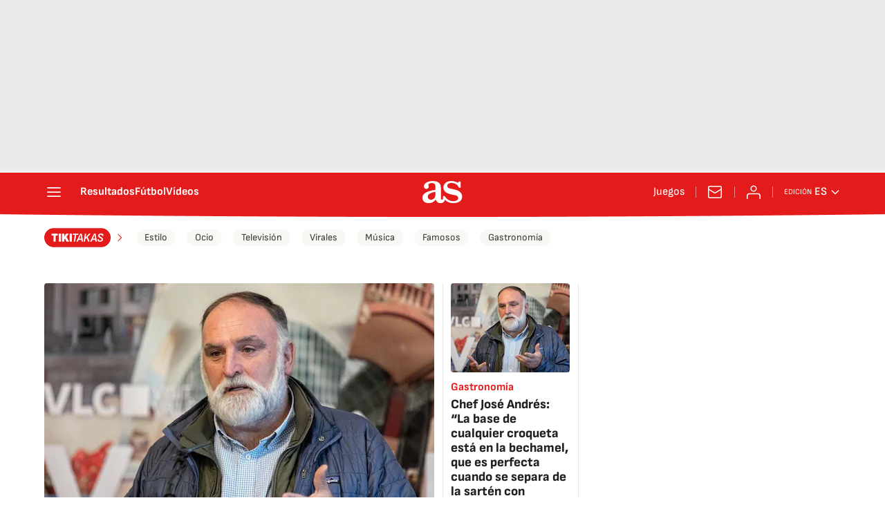

--- FILE ---
content_type: application/x-javascript;charset=utf-8
request_url: https://smetrics.as.com/id?d_visid_ver=5.4.0&d_fieldgroup=A&mcorgid=2387401053DB208C0A490D4C%40AdobeOrg&mid=17018690237016234371164464874934953109&ts=1768824681093
body_size: -37
content:
{"mid":"17018690237016234371164464874934953109"}